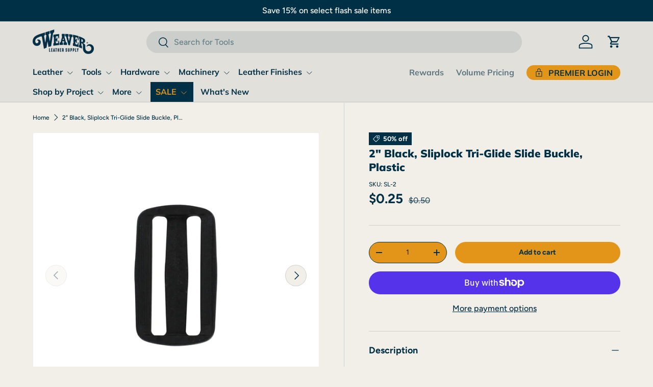

--- FILE ---
content_type: text/css
request_url: https://www.weaverleathersupply.com/cdn/shop/t/412/assets/swatches.css?v=161285245796444253901769633655
body_size: 4068
content:
@charset "UTF-8";[data-swatch="alpine green"]{--swatch-color:#0d513f}[data-swatch=aluminum]{--swatch-color:#aaa8ab}[data-swatch="amazon green"]{--swatch-color:#008000}[data-swatch="antique brass"]{--swatch-color:#9c8246}[data-swatch="antique brown"]{--swatch-color:#663224}[data-swatch="antique chocolate"]{--swatch-color:#402f27}[data-swatch="antique copper"]{--swatch-color:#bd6f02}[data-swatch="antique gold"]{--swatch-color:#d4af37}[data-swatch="antique nickel"]{--swatch-color:#ababab}[data-swatch="antique silver"]{--swatch-color:#c0c0c0}[data-swatch=apricot]{--swatch-color:#ab5025}[data-swatch=aqua]{--swatch-color:#00ffff}[data-swatch="army green"]{--swatch-color:#808000}[data-swatch="autumn red"]{--swatch-color:#9e1d21}[data-swatch=avocado]{--swatch-color:#758b40}[data-swatch="bahama blue"]{--swatch-color:#007bc1}[data-swatch="baltic/purple"],[data-swatch="baltic/winter white"]{--swatch-color:#0000ff}[data-swatch="bark brown"]{--swatch-color:#c68446}[data-swatch="beetroot - jk 58"]{--swatch-color:#7c2b37}[data-swatch="beige (sand) - jk 25"],[data-swatch=beige]{--swatch-color:#f5f5dc}[data-swatch="biscay green/cinnamon/rasp/tan"],[data-swatch="biscay green/cinnamon/raspberr"]{--swatch-color:#e30b5d}[data-swatch="biscay green/cinnamon"]{--swatch-color:#7b362d}[data-swatch="bisque/charcoal"]{--swatch-color:#ffe4c4}[data-swatch="bk/dark red/turquoise/charcoal"]{--swatch-color:#b50012}[data-swatch="bk/wh/ivory/kgr/choc/buckskin"]{--swatch-color:#915226}[data-swatch="black -  jk 23"],[data-swatch="black - jk 23"],[data-swatch="black and white"],[data-swatch="black carbon"]{--swatch-color:#000000}[data-swatch="black cherry"]{--swatch-color:#6c3435}[data-swatch="black copper"]{--swatch-color:#222222}[data-swatch="black duratec\2122"],[data-swatch="black fleece on black"],[data-swatch="black pattern"],[data-swatch="black smarty"],[data-swatch="black ss"],[data-swatch="black w/aluminum zipper"],[data-swatch="black w/solid brass zipper"],[data-swatch="black/bisque"],[data-swatch="black/blue pattern"],[data-swatch="black/blue"],[data-swatch="black/brown"],[data-swatch="black/cactus"],[data-swatch="black/chocolate"],[data-swatch="black/gray/orange"]{--swatch-color:#000000}[data-swatch="black/gray/red"]{--swatch-color:#808080}[data-swatch="black/gray"],[data-swatch="black/hurricane blue/lime zest"],[data-swatch="black/hurricane blue"],[data-swatch="black/melon"]{--swatch-color:#000000}[data-swatch="black/neon green"]{--swatch-color:#39ff14}[data-swatch="black/orange"],[data-swatch="black/purple"],[data-swatch="black/red clay"],[data-swatch="black/red"]{--swatch-color:#000000}[data-swatch="black/saffron/mint"]{--swatch-color:#fbcf84}[data-swatch="black/sand"]{--swatch-color:#c2b280}[data-swatch="black/silver"]{--swatch-color:#000000}[data-swatch="black/tan/white"]{--swatch-color:#d2b48c}[data-swatch="black/tan"]{--swatch-color:#000000}[data-swatch="black/turquoise/buckskin/white"]{--swatch-color:#ffffff}[data-swatch="black/turquoise/buckskin"]{--swatch-color:#40e0d0}[data-swatch="black/turquoise/tan"],[data-swatch="black/turquoise"],[data-swatch="black/white"]{--swatch-color:#000000}[data-swatch="black/yellow"]{--swatch-color:#ffff00}[data-swatch=black]{--swatch-color:#000000}[data-swatch="blaze orange"]{--swatch-color:#ff6700}[data-swatch=bleached]{--swatch-color:#dad8c1}[data-swatch="blue - jk s36"]{--swatch-color:#0000ff}[data-swatch="blue bay/dark g"],[data-swatch="blue bay/dark gray"],[data-swatch="blue bay/dk gry"]{--swatch-color:#00b7ba}[data-swatch="blue camo"]{--swatch-color:#00a4c0}[data-swatch="blue geo"]{--swatch-color:#8cddff}[data-swatch="blue granite - jk n65"]{--swatch-color:#5f5c6d}[data-swatch="blue heaven"]{--swatch-color:#54889d}[data-swatch="blue spiral"]{--swatch-color:#23aeb0}[data-swatch="blue zircon"]{--swatch-color:#00acba}[data-swatch="blue/black/gray"],[data-swatch="blue/black/white"],[data-swatch="blue/black"],[data-swatch="blue/brown"],[data-swatch="blue/gray"],[data-swatch="blue/lime green"],[data-swatch="blue/orange/lime"],[data-swatch="blue/orange"],[data-swatch="blue/raspberry"],[data-swatch="blue/silver/purple"],[data-swatch="blue/tan"],[data-swatch="blue/turquoise/green"],[data-swatch="blue/white"],[data-swatch="blue/yellow"]{--swatch-color:#0000ff}[data-swatch=blue]{--swatch-color:#0000FF}[data-swatch=blush]{--swatch-color:#a2476a}[data-swatch="bomber brown"]{--swatch-color:#5c311e}[data-swatch=bordeaux]{--swatch-color:#7c476b}[data-swatch=brandy]{--swatch-color:#d39775}[data-swatch="brass plated"]{--swatch-color:#cfa950}[data-swatch=brindle]{--swatch-color:#66422c}[data-swatch=brite]{--swatch-color:#cecacc}[data-swatch="british brown"]{--swatch-color:#883120}[data-swatch=bronze]{--swatch-color:#a77a40}[data-swatch="brown and white"],[data-swatch="brown w/solid brass zipper"]{--swatch-color:#a52a2a}[data-swatch="brown/black"]{--swatch-color:#8c3d20}[data-swatch="brown/indigo blue"],[data-swatch="brown/tan"],[data-swatch="brown/turquoise"]{--swatch-color:#a52a2a}[data-swatch=brown]{--swatch-color:#964B00}[data-swatch="brushed nickel"]{--swatch-color:#beb4ab}[data-swatch="brushed stainless steel"]{--swatch-color:#d2cec8}[data-swatch=buckskin]{--swatch-color:#e7cfad}[data-swatch="buffed black"]{--swatch-color:#000000}[data-swatch=bumblebee]{--swatch-color:#ffeb36}[data-swatch="burgundy/navy"],[data-swatch="burgundy/tan"],[data-swatch="burgundy/turquoise"],[data-swatch=burgundy]{--swatch-color:#800020}[data-swatch="burnt whiskey"]{--swatch-color:#673e2a}[data-swatch=buttercup]{--swatch-color:#f7a43c}[data-swatch="cactus green"],[data-swatch=cactus]{--swatch-color:#353422}[data-swatch="cadet blue"]{--swatch-color:#0c3046}[data-swatch=camel]{--swatch-color:#ae3e24}[data-swatch="candy pink"]{--swatch-color:#e3b2b9}[data-swatch="canyon red"]{--swatch-color:#63473e}[data-swatch="canyon river"]{--swatch-color:#246e58}[data-swatch="canyon rose"]{--swatch-color:#63473e}[data-swatch="capri blue"]{--swatch-color:#00b5ee}[data-swatch="capri gold"]{--swatch-color:#6f2f16}[data-swatch="charcoal/ash/black/peach"]{--swatch-color:#000000}[data-swatch="charcoal/ash/black/white"]{--swatch-color:#454140}[data-swatch="charcoal/black/dark red"]{--swatch-color:#8b0000}[data-swatch="charcoal/black/red"]{--swatch-color:#ff0000}[data-swatch="charcoal/black/white"]{--swatch-color:#000000}[data-swatch="charcoal/gray taupe"],[data-swatch="charcoal/tan"]{--swatch-color:#454140}[data-swatch="charcoal/teal"]{--swatch-color:#008080}[data-swatch="charcoal/turquo"],[data-swatch="charcoal/turquoise"]{--swatch-color:#454140}[data-swatch="charcoal/white/black/ash/rust"]{--swatch-color:#b7410e}[data-swatch="charcoal/white"],[data-swatch=charcoal]{--swatch-color:#454140}[data-swatch="chestnut side"],[data-swatch=chestnut]{--swatch-color:#954535}[data-swatch=chevron]{--swatch-color:#06917f}[data-swatch="chili pepper red"],[data-swatch="chili red pepper"]{--swatch-color:#e6373e}[data-swatch="chocolate/hurri"],[data-swatch="chocolate/hurricane blue"],[data-swatch="chocolate/paste"]{--swatch-color:#d2691e}[data-swatch=chocolate]{--swatch-color:#915226}[data-swatch="chrome brass"],[data-swatch="chrome over brass"]{--swatch-color:#c2c1c1}[data-swatch="chrome plated"]{--swatch-color:#ebeceb}[data-swatch="cinnamon/indigo blue"]{--swatch-color:#4b0082}[data-swatch=cinnamon]{--swatch-color:#7b362d}[data-swatch=clear]{--swatch-color:#e5e6e3}[data-swatch="clover green/white"]{--swatch-color:#435920}[data-swatch="cobalt blue"]{--swatch-color:#0047ab}[data-swatch="coffee bean"]{--swatch-color:#4d4538}[data-swatch=coffee]{--swatch-color:#6f4e37}[data-swatch=cognac]{--swatch-color:#87301b}[data-swatch=concord]{--swatch-color:#7c315c}[data-swatch=cooper]{--swatch-color:#615549}[data-swatch="copper plated"]{--swatch-color:#ebeceb}[data-swatch=copper]{--swatch-color:#92655d}[data-swatch="coral/mint"],[data-swatch=coral]{--swatch-color:#ff7f50}[data-swatch=cordovan]{--swatch-color:#893f45}[data-swatch="cornflower blue/black"]{--swatch-color:#6495ed}[data-swatch="crazy horse black"]{--swatch-color:#000000}[data-swatch="crazy horse brown"]{--swatch-color:#a52a2a}[data-swatch="crazy horse gray"]{--swatch-color:#555553}[data-swatch="crazy horse"]{--swatch-color:#302521}[data-swatch="cream - jk 6"],[data-swatch="cream/burgundy"],[data-swatch="cream/navy"],[data-swatch="cream/turquoise"],[data-swatch=cream]{--swatch-color:#fffdd0}[data-swatch="crimson aztec"]{--swatch-color:#474544}[data-swatch="croco cognac"]{--swatch-color:#331c15}[data-swatch=crystal]{--swatch-color:#e9e7e5}[data-swatch="dahlia/purple"]{--swatch-color:#800080}[data-swatch="dark blue/turquoise"],[data-swatch="dark blue"]{--swatch-color:#00008b}[data-swatch="dark brown/turquoise"],[data-swatch="dark brown"]{--swatch-color:#654321}[data-swatch="dark chocolate"]{--swatch-color:#4f291c}[data-swatch="dark gray/orange"],[data-swatch="dark gray"],[data-swatch="dark grey"]{--swatch-color:#a9a9a9}[data-swatch="dark purple/sky blue/lime grn"]{--swatch-color:#800080}[data-swatch="dark red/black"],[data-swatch="dark red/charcoal"],[data-swatch="dark red"]{--swatch-color:#8b0000}[data-swatch="dark sky"]{--swatch-color:#3f4855}[data-swatch="dark slate/oran"],[data-swatch="dark slate/orange"]{--swatch-color:#4a5553}[data-swatch="dark turquoise"]{--swatch-color:#0589af}[data-swatch="dazzling blue/black"]{--swatch-color:#3e6fb7}[data-swatch="dazzling blue/turquoise"]{--swatch-color:#0000ff}[data-swatch="dazzling blue"]{--swatch-color:#3e6fb7}[data-swatch="denim blue"],[data-swatch="denim star"],[data-swatch=denim]{--swatch-color:#1560bd}[data-swatch="desert gold"]{--swatch-color:#c4b78f}[data-swatch="desert pull"]{--swatch-color:#775438}[data-swatch="desert tan"]{--swatch-color:#b1a688}[data-swatch=desert]{--swatch-color:#683c23}[data-swatch="digital blue"]{--swatch-color:#00bbd4}[data-swatch="digital green"]{--swatch-color:#b7d145}[data-swatch="digital orange"]{--swatch-color:#f47c41}[data-swatch=digital]{--swatch-color:#14100e}[data-swatch="diva pink"]{--swatch-color:#ff1659}[data-swatch="doe tan"]{--swatch-color:#b47f2f}[data-swatch=dragon]{--swatch-color:#e65390}[data-swatch="emerald green"]{--swatch-color:#50c878}[data-swatch=emerald]{--swatch-color:#046307}[data-swatch="english bridle"]{--swatch-color:#d05929}[data-swatch="english toast"]{--swatch-color:#ac6c27}[data-swatch=erinite]{--swatch-color:#455737}[data-swatch=evergreen]{--swatch-color:#26453e}[data-swatch=exotic]{--swatch-color:#492c1e}[data-swatch=exuberance]{--swatch-color:#9a1b20}[data-swatch="flame red"]{--swatch-color:#ff0000}[data-swatch=flames]{--swatch-color:#f49b37}[data-swatch="flaming orange"]{--swatch-color:#ef3201}[data-swatch="flat black"]{--swatch-color:#000000}[data-swatch="flat white"]{--swatch-color:#ffffff}[data-swatch="floral watercolor"]{--swatch-color:#29549f}[data-swatch="forest green"]{--swatch-color:#228b22}[data-swatch=forsythia]{--swatch-color:#ffc801}[data-swatch="french blue/gray"],[data-swatch="french blue"]{--swatch-color:#0072bb}[data-swatch=fuchsia]{--swatch-color:#ff00ff}[data-swatch="georgia peach"]{--swatch-color:#fac19f}[data-swatch="gift box blue"]{--swatch-color:#84d0d0}[data-swatch="glazed brown"]{--swatch-color:#784b38}[data-swatch="gold plated"]{--swatch-color:#e9c78a}[data-swatch="gold speckled"],[data-swatch=gold]{--swatch-color:#ffd700}[data-swatch="golden brown"]{--swatch-color:#996515}[data-swatch="golden oak"]{--swatch-color:#f4ba78}[data-swatch=golden]{--swatch-color:#ffd700}[data-swatch=goldenrod]{--swatch-color:#da842c}[data-swatch=grape]{--swatch-color:#6f2da8}[data-swatch=graphite]{--swatch-color:#b1b0ab}[data-swatch="gray compass"]{--swatch-color:#bababa}[data-swatch="gray pattern"],[data-swatch="gray/aqua"],[data-swatch="gray/black"],[data-swatch="gray/blue"]{--swatch-color:#808080}[data-swatch="gray/lavender/mint"]{--swatch-color:#e6e6fa}[data-swatch="gray/navy/blue"]{--swatch-color:#000080}[data-swatch="gray/orange"],[data-swatch="gray/pink"],[data-swatch="gray/purple"],[data-swatch=gray]{--swatch-color:#808080}[data-swatch="green - jk n63"]{--swatch-color:#008000}[data-swatch="green camo"]{--swatch-color:#d0e065}[data-swatch="green/tan"],[data-swatch="green/white"],[data-swatch=green],[data-swatch=grey]{--swatch-color:#008000}[data-swatch=grizzly]{--swatch-color:#7d4f39}[data-swatch=gunmetal]{--swatch-color:#615d57}[data-swatch="havana cigar - jk 77"],[data-swatch=havana],[data-swatch="havanna cigar - jk 77"]{--swatch-color:#3b2b2c}[data-swatch=hazelnut]{--swatch-color:#ae9f80}[data-swatch="hb/bk"]{--swatch-color:#0098ab}[data-swatch=henna]{--swatch-color:#572526}[data-swatch=honey]{--swatch-color:#c36a35}[data-swatch=honeycomb]{--swatch-color:#6fc8b9}[data-swatch="hot pink"]{--swatch-color:#ff69b4}[data-swatch="hunter green - jk 11"],[data-swatch="hunter green/kelly green"],[data-swatch="hunter green/tan"],[data-swatch="hunter green"]{--swatch-color:#355e3b}[data-swatch="hurr blue/navy"],[data-swatch="hurricane blue/black"],[data-swatch="hurricane blue/dark red/navy"],[data-swatch="hurricane blue/pink/purple"],[data-swatch="hurricane blue/royal blue/rose"],[data-swatch="hurricane blue"]{--swatch-color:#0098ab}[data-swatch="ice blue"],[data-swatch="ice ice blue"]{--swatch-color:#1ac5d3}[data-swatch="imported natural"]{--swatch-color:#d5b5aa}[data-swatch="indigo blue/dar"],[data-swatch="indigo blue/dark red"],[data-swatch="indigo blue/tan"],[data-swatch=indigo]{--swatch-color:#4b0082}[data-swatch=insignia]{--swatch-color:#b01053}[data-swatch="ivory/black/red"]{--swatch-color:#ff0000}[data-swatch=ivory]{--swatch-color:#fffff0}[data-swatch=jade]{--swatch-color:#00a48b}[data-swatch="jamaican joy"]{--swatch-color:#ed1653}[data-swatch=jeans]{--swatch-color:#0c5c65}[data-swatch="jet black"]{--swatch-color:#000000}[data-swatch="kango tobac"]{--swatch-color:#92655d}[data-swatch="large - black"]{--swatch-color:#343339}[data-swatch="large - gray"]{--swatch-color:#8d8f9b}[data-swatch="lava orange"]{--swatch-color:#ffa500}[data-swatch="lavender/mint/gray"],[data-swatch="lavender/mustard/purple/rasp"],[data-swatch="lavender/orange"],[data-swatch=lavender]{--swatch-color:#e6e6fa}[data-swatch="lemon curry"]{--swatch-color:#f3aa1d}[data-swatch="leopard with gold"]{--swatch-color:#cc8659}[data-swatch="leopard/serape/aztec"]{--swatch-color:#bf7546}[data-swatch=leopard]{--swatch-color:#000000}[data-swatch="light blue"]{--swatch-color:#add8e6}[data-swatch="light brown"]{--swatch-color:#b5651d}[data-swatch="light gray"]{--swatch-color:#d3d3d3}[data-swatch="light green"]{--swatch-color:#90ee90}[data-swatch="light grey"]{--swatch-color:#d3d3d3}[data-swatch="light purple/light blue/light"]{--swatch-color:#add8e6}[data-swatch="light siam"]{--swatch-color:#d32027}[data-swatch=lilac]{--swatch-color:#c8a2c8}[data-swatch="lime green"]{--swatch-color:#32cd32}[data-swatch="lime zest/black"],[data-swatch="lime zest/h blue/purple jazz"],[data-swatch="lime zest"]{--swatch-color:#78b848}[data-swatch="lime/black/gray"],[data-swatch="lime/black"]{--swatch-color:#00ff00}[data-swatch="lime/blue/olive/gray"]{--swatch-color:#808000}[data-swatch="lime/blue"],[data-swatch="lime/green"],[data-swatch="lime/hurricane blue/royal blue"],[data-swatch="lime/lavender"],[data-swatch="lime/navy"],[data-swatch="lime/pink"],[data-swatch="lime/purple"]{--swatch-color:#00ff00}[data-swatch="lime/slate blue/olive/gray"]{--swatch-color:#808000}[data-swatch=lime]{--swatch-color:#00ff00}[data-swatch="london tan"]{--swatch-color:#ea9556}[data-swatch="louisiana daisy"]{--swatch-color:#a25e3d}[data-swatch="lunar yellow"]{--swatch-color:#ffff00}[data-swatch=magenta]{--swatch-color:#ff00ff}[data-swatch=mahogany]{--swatch-color:#c04000}[data-swatch="maize fleece on brown"],[data-swatch=maize]{--swatch-color:#f2c649}[data-swatch="maroon/gray/white"],[data-swatch=maroon]{--swatch-color:#800000}[data-swatch="matte black"]{--swatch-color:#000000}[data-swatch="matte chocolate"]{--swatch-color:#d2691e}[data-swatch=mauve]{--swatch-color:#a1625e}[data-swatch="mayan coral"]{--swatch-color:#e85f79}[data-swatch="medium - black"]{--swatch-color:#343339}[data-swatch="medium - gray"]{--swatch-color:#8d8f9b}[data-swatch="medium brown"]{--swatch-color:#80604d}[data-swatch=melon]{--swatch-color:#fdbcb4}[data-swatch="memphis brown"]{--swatch-color:#472718}[data-swatch=merlot]{--swatch-color:#743039}[data-swatch="mid brown - jk 7"]{--swatch-color:#a52a2a}[data-swatch="military bronze"]{--swatch-color:#815a45}[data-swatch="milled black"]{--swatch-color:#000000}[data-swatch="milled chocolate"]{--swatch-color:#d2691e}[data-swatch="mint/black/gray"],[data-swatch="mint/black"]{--swatch-color:#98ff98}[data-swatch="mint/gray"]{--swatch-color:#9bbc8d}[data-swatch="mint/lavender/gray"],[data-swatch=mint]{--swatch-color:#98ff98}[data-swatch=moss]{--swatch-color:#665b35}[data-swatch=multi]{--swatch-image: url(//www.weaverleathersupply.com/cdn/shop/files/multi_250x250.png?v=12504160220035641175) }[data-swatch="mustard yellow"],[data-swatch=mustard]{--swatch-color:#ffdb58}[data-swatch="natural side"],[data-swatch="natural w/brown"],[data-swatch="natural with brown"],[data-swatch="natural/dark red"],[data-swatch=natural]{--swatch-color:#daa27b}[data-swatch="navy blue"],[data-swatch="navy/baltic"],[data-swatch="navy/blue"],[data-swatch="navy/dark red/white"],[data-swatch="navy/lime strip"],[data-swatch="navy/lime stripe"],[data-swatch="navy/lime"],[data-swatch="navy/natural"],[data-swatch="navy/red"],[data-swatch="navy/turquoise"],[data-swatch=navy]{--swatch-color:#000080}[data-swatch="neon green"]{--swatch-color:#39ff14}[data-swatch=neutral]{--swatch-color:#f6be9b}[data-swatch="nickel brass"]{--swatch-color:#c8bdbc}[data-swatch="nickel gold"]{--swatch-color:#a3895e}[data-swatch="nickel over brass"]{--swatch-color:#c8bdbc}[data-swatch="nickel plated"]{--swatch-color:#b0aab0}[data-swatch="old silver with copper"]{--swatch-color:#d8c6a7}[data-swatch="olive drab"]{--swatch-color:#6b8e23}[data-swatch="olive green"],[data-swatch=olive]{--swatch-color:#808000}[data-swatch="orange - jk n64"]{--swatch-color:#ffa500}[data-swatch="orange camo"]{--swatch-color:#f06c33}[data-swatch="orange crush"]{--swatch-color:#f17f05}[data-swatch="orange/black"],[data-swatch="orange/gray"],[data-swatch="orange/mint"],[data-swatch="orange/red"]{--swatch-color:#ffa500}[data-swatch=orange]{--swatch-color:#FFA500}[data-swatch="orbit orange"]{--swatch-color:#fe852a}[data-swatch="orbit yellow"]{--swatch-color:#e6e516}[data-swatch=oxblood]{--swatch-color:#842033}[data-swatch="pacific blue"]{--swatch-color:#2b87bf}[data-swatch="pale blue"]{--swatch-color:#add8e6}[data-swatch="pale yellow"]{--swatch-color:#ffffbf}[data-swatch="paradise purple"]{--swatch-color:#800080}[data-swatch="parisian pink"]{--swatch-color:#ee245e}[data-swatch=pecan]{--swatch-color:#784838}[data-swatch="penny copper"]{--swatch-color:#f0a584}[data-swatch=pewter]{--swatch-color:#474849}[data-swatch="pink - jk 165"],[data-swatch="pink - jk165"]{--swatch-color:#ffc0cb}[data-swatch="pink fusion/bk"],[data-swatch="pink fusion/black"],[data-swatch="pink fusion"]{--swatch-color:#ef699e}[data-swatch="pink/black/gray"],[data-swatch="pink/black"],[data-swatch="pink/blue"],[data-swatch="pink/brown"],[data-swatch="pink/charcoal"],[data-swatch="pink/gold/turquoise"],[data-swatch="pink/gray"],[data-swatch="pink/navy"],[data-swatch="pink/purple stripe"]{--swatch-color:#ffc0cb}[data-swatch=pink]{--swatch-color:#FFC0CB}[data-swatch="pistachio green"],[data-swatch="pistachio/graphite/brown"]{--swatch-color:#77b082}[data-swatch="pk fusion/pu jazz/h blue/lime"]{--swatch-color:#ef699e}[data-swatch="plaid aztec"]{--swatch-color:#7e4556}[data-swatch=plastic]{--swatch-color:#0d34f9}[data-swatch="plum space dye"]{--swatch-color:#875587}[data-swatch="plum wine/pink"]{--swatch-color:#ae468e}[data-swatch=plum]{--swatch-color:#dda0dd}[data-swatch="pop art"]{--swatch-color:#e2549e}[data-swatch="popsicle green"]{--swatch-color:#91c83e}[data-swatch="prince purple"]{--swatch-color:#7d697e}[data-swatch=prism]{--swatch-color:#1b6980}[data-swatch=pumpkin]{--swatch-color:#ff7518}[data-swatch="purple - jk 80"],[data-swatch="purple geo"],[data-swatch="purple -j k 80"]{--swatch-color:#800080}[data-swatch="purple jazz/bk"],[data-swatch="purple jazz/black"],[data-swatch="purple jazz"]{--swatch-color:#5f2d50}[data-swatch="purple sage"]{--swatch-color:#c04e69}[data-swatch="purple/black/teal"]{--swatch-color:#008080}[data-swatch="purple/black"],[data-swatch="purple/mint/white"],[data-swatch="purple/orchid"],[data-swatch="purple/silver"],[data-swatch="purple/white"],[data-swatch=purple]{--swatch-color:#800080}[data-swatch=rainbow]{--swatch-color:#ff7a0d}[data-swatch="rasp/black/white"],[data-swatch="raspberry/black/white"],[data-swatch="raspberry/charcoal"],[data-swatch="raspberry/gray"],[data-swatch="raspberry/navy"],[data-swatch=raspberry]{--swatch-color:#e30b5d}[data-swatch="red - jk 62"],[data-swatch="red dahlia"],[data-swatch="red/black"]{--swatch-color:#ff0000}[data-swatch="red/blue/gray"]{--swatch-color:#0000ff}[data-swatch="red/gray"]{--swatch-color:#ff0000}[data-swatch="red/turquoise"]{--swatch-color:#FF0000}[data-swatch="red/white"]{--swatch-color:#ff0000}[data-swatch=red]{--swatch-color:#FF0000}[data-swatch=redwood]{--swatch-color:#76412f}[data-swatch="rich brown"]{--swatch-color:#583f3a}[data-swatch="rio red"]{--swatch-color:#ee224c}[data-swatch="riot red"]{--swatch-color:#cd6b61}[data-swatch="rose gold"]{--swatch-color:#b76e79}[data-swatch="rose pink"]{--swatch-color:#ff66cc}[data-swatch="royal blue - jk 14"],[data-swatch="royal blue/berry"],[data-swatch="royal blue"]{--swatch-color:#4169e1}[data-swatch="ruby red"]{--swatch-color:#ff0000}[data-swatch="russet brown"],[data-swatch=russet]{--swatch-color:#80461b}[data-swatch=rust]{--swatch-color:#b7410e}[data-swatch="saddle tan"]{--swatch-color:#b05726}[data-swatch=sage]{--swatch-color:#4e4d48}[data-swatch="sailor blue"]{--swatch-color:#004661}[data-swatch=salmon]{--swatch-color:#ff8c69}[data-swatch="sand/brown"]{--swatch-color:#8c3d20}[data-swatch="sand/navy"],[data-swatch="sand/plum"],[data-swatch="sand/turquoise stripe"],[data-swatch="sand/turquoise"],[data-swatch=sand]{--swatch-color:#c2b280}[data-swatch=sandstone]{--swatch-color:#5a5250}[data-swatch="sangria/gold"]{--swatch-color:#742728}[data-swatch="sax blue"]{--swatch-color:#324e71}[data-swatch=scarlet]{--swatch-color:#ff2400}[data-swatch="sea foam"]{--swatch-color:#33dbc2}[data-swatch="sedona grey"]{--swatch-color:#2b2a2f}[data-swatch="silver - jk 85"]{--swatch-color:#c0c0c0}[data-swatch="silver plated"]{--swatch-color:#bababa}[data-swatch="silver spark"]{--swatch-color:#f4f9fb}[data-swatch=silver]{--swatch-color:#C0C0C0}[data-swatch="sky blue/raspberry/lime green"],[data-swatch=sky]{--swatch-color:#87ceeb}[data-swatch="slate blue"]{--swatch-color:#6a5acd}[data-swatch="slate/fuchsia"],[data-swatch=slate]{--swatch-color:#708090}[data-swatch="smarty black"]{--swatch-color:#000000}[data-swatch="smarty buffed black copper"]{--swatch-color:#92655d}[data-swatch="smarty buffed black silver"]{--swatch-color:#c0c0c0}[data-swatch="smarty chocolate"]{--swatch-color:#915226}[data-swatch="smarty natural"]{--swatch-color:#daa27b}[data-swatch="smarty russet"]{--swatch-color:#80461b}[data-swatch="smarty tan"]{--swatch-color:#d2b48c}[data-swatch="solid black"]{--swatch-color:#000000}[data-swatch="solid brass"]{--swatch-color:#d9c93b}[data-swatch="solid copper"]{--swatch-color:#ebeceb}[data-swatch="ss with black"],[data-swatch="stainless steel with black"]{--swatch-color:#c5c2ba}[data-swatch="stainless steel"]{--swatch-color:#a1a198}[data-swatch="starlite blue"]{--swatch-color:#447cb7}[data-swatch="steel grey"]{--swatch-color:#7b9095}[data-swatch=steel]{--swatch-color:#918a91}[data-swatch="sterling silver"]{--swatch-color:#b7bdbb}[data-swatch="strawberry/charcoal"]{--swatch-color:#fd6266}[data-swatch=striped]{--swatch-color:#f49b37}[data-swatch=sunflower]{--swatch-color:#ffbf2d}[data-swatch="sunset yellow"]{--swatch-color:#fdb813}[data-swatch=sunset]{--swatch-color:#73423b}[data-swatch="switchback-chocolate/gold"]{--swatch-color:#d2691e}[data-swatch="tahitian pink"]{--swatch-color:#ee306b}[data-swatch="tan/black"],[data-swatch="tan/brown"],[data-swatch="tan/dark brown"],[data-swatch="tan/gray"],[data-swatch=tan]{--swatch-color:#d2b48c}[data-swatch="taupe/dazzling blue"],[data-swatch=taupe]{--swatch-color:#483c32}[data-swatch="teal carbon"]{--swatch-color:#008080}[data-swatch="teal green/mustard/cinnamon"]{--swatch-color:#ffdb58}[data-swatch="teal green/mustard/purple/rasp"]{--swatch-color:#008080}[data-swatch="teal/fawn/turquoise/bk/white"]{--swatch-color:#40e0d0}[data-swatch="teal/gray/black"],[data-swatch="teal/gray/orange"],[data-swatch="teal/green"],[data-swatch="teal/pink"],[data-swatch="teal/purple"],[data-swatch="teal/red stripe"],[data-swatch="teal/white"],[data-swatch=teal]{--swatch-color:#008080}[data-swatch="tie dye"]{--swatch-color:#049dce}[data-swatch=tiffany]{--swatch-color:#80cfc6}[data-swatch=timber]{--swatch-color:#6f6056}[data-swatch=toast]{--swatch-color:#977366}[data-swatch="tropic sun yellow"]{--swatch-color:#f2ea01}[data-swatch="turquoise copper"]{--swatch-color:#009b89}[data-swatch="turquoise geo"],[data-swatch="turquoise pattern"],[data-swatch="turquoise/black"],[data-swatch="turquoise/brown/tan"]{--swatch-color:#40e0d0}[data-swatch="turquoise/charcoal"]{--swatch-color:#454140}[data-swatch="turquoise/gray"]{--swatch-color:#40e0d0}[data-swatch="turquoise/hot pink/br.yellow"]{--swatch-color:#ff69b4}[data-swatch=turquoise]{--swatch-color:#30D5C8}[data-swatch="tuxedo black"]{--swatch-color:#000000}[data-swatch=vachetta]{--swatch-color:#efae6f}[data-swatch="vintage cowboy"]{--swatch-color:#985e2e}[data-swatch="vintage rose"]{--swatch-color:#ceb5b4}[data-swatch="violet duratec\2122"],[data-swatch=violet]{--swatch-color:#ee82ee}[data-swatch=walnut]{--swatch-color:#683920}[data-swatch=wheat]{--swatch-color:#f5deb3}[data-swatch=whiskey]{--swatch-color:#933f26}[data-swatch="white - jk 1"]{--swatch-color:#ffffff}[data-swatch="white/black/blue"]{--swatch-color:#0000ff}[data-swatch=white]{--swatch-color:#FFFFFF}[data-swatch=wine]{--swatch-color:#722f37}[data-swatch="yellow - jk n 62"],[data-swatch="yellow - jk n62"]{--swatch-color:#ffff00}[data-swatch=yellow]{--swatch-color:#FFFF00}[data-swatch="yuma-black/bisque"]{--swatch-color:#000000}[data-swatch="yuma-cream/turquoise"]{--swatch-color:#fffdd0}[data-swatch="yuma-indigo blue/dark red"]{--swatch-color:#4b0082}[data-swatch="yuma-navy/baltic"]{--swatch-color:#000080}[data-swatch="zinc plated"]{--swatch-color:#eeedec}
/*# sourceMappingURL=/cdn/shop/t/412/assets/swatches.css.map?v=161285245796444253901769633655 */


--- FILE ---
content_type: text/javascript; charset=utf-8
request_url: https://www.weaverleathersupply.com/products/sl-2.js
body_size: 664
content:
{"id":7254828253324,"title":"2\" Black, Sliplock Tri-Glide Slide Buckle, Plastic","handle":"sl-2","description":"\u003cul\u003e\n  \u003cli\u003eOur 2\" Plastic Sliplock Tri Glide slide can be used with webbing to create straps, belts and harnesses for bags, packs and gear of all kinds including travel, camping, pet, bicycle, etc.\u003c\/li\u003e\n  \u003cli\u003eGauge: \u003cstrong\u003e7mm\u003c\/strong\u003e\n\u003c\/li\u003e\n  \u003cli\u003eStrapping Size: \u003cstrong\u003e2\"\u003c\/strong\u003e\n\u003c\/li\u003e\n  \u003cli\u003eTotal Width: \u003cstrong\u003e35mm\u003c\/strong\u003e\n\u003c\/li\u003e\n  \u003cli\u003eTotal Height: \u003cstrong\u003e60mm\u003c\/strong\u003e\n\u003c\/li\u003e\n  \u003cli\u003eBase Material: \u003cstrong\u003ePlastic\u003c\/strong\u003e\n\u003c\/li\u003e\n  \u003cli\u003eMade in USA\u003c\/li\u003e\n  \u003cli\u003e\u003cem\u003eBerry Compliant\u003c\/em\u003e\u003c\/li\u003e\n\u003c\/ul\u003e","published_at":"2023-02-10T09:45:10-05:00","created_at":"2023-02-08T15:45:54-05:00","vendor":"Ohio Travel Bag","type":"Rings \u0026 Slides","tags":["__otb","MixMatchBuckle"],"price":25,"price_min":25,"price_max":25,"available":true,"price_varies":false,"compare_at_price":50,"compare_at_price_min":50,"compare_at_price_max":50,"compare_at_price_varies":false,"variants":[{"id":41297460363404,"title":"Default Title","option1":"Default Title","option2":null,"option3":null,"sku":"SL-2","requires_shipping":true,"taxable":true,"featured_image":null,"available":true,"name":"2\" Black, Sliplock Tri-Glide Slide Buckle, Plastic","public_title":null,"options":["Default Title"],"price":25,"weight":7,"compare_at_price":50,"inventory_management":"shopify","barcode":"842683145025","quantity_rule":{"min":1,"max":null,"increment":1},"quantity_price_breaks":[],"requires_selling_plan":false,"selling_plan_allocations":[]}],"images":["\/\/cdn.shopify.com\/s\/files\/1\/0611\/5809\/7036\/files\/ohio-travel-bag-rings-slides-2-black-sliplock-plastic-sl-2-sl-2-30377297543367_a5b87ab6-d673-4440-90eb-39215432da62.jpg?v=1725988969","\/\/cdn.shopify.com\/s\/files\/1\/0611\/5809\/7036\/files\/ohio-travel-bag-rings-slides-2-black-sliplock-plastic-sl-2-sl-2-30377297576135_d488b9ab-0957-4151-b5fd-23d8194a121d.jpg?v=1725988969"],"featured_image":"\/\/cdn.shopify.com\/s\/files\/1\/0611\/5809\/7036\/files\/ohio-travel-bag-rings-slides-2-black-sliplock-plastic-sl-2-sl-2-30377297543367_a5b87ab6-d673-4440-90eb-39215432da62.jpg?v=1725988969","options":[{"name":"Title","position":1,"values":["Default Title"]}],"url":"\/products\/sl-2","media":[{"alt":null,"id":26683155185804,"position":1,"preview_image":{"aspect_ratio":1.0,"height":2048,"width":2048,"src":"https:\/\/cdn.shopify.com\/s\/files\/1\/0611\/5809\/7036\/files\/ohio-travel-bag-rings-slides-2-black-sliplock-plastic-sl-2-sl-2-30377297543367_a5b87ab6-d673-4440-90eb-39215432da62.jpg?v=1725988969"},"aspect_ratio":1.0,"height":2048,"media_type":"image","src":"https:\/\/cdn.shopify.com\/s\/files\/1\/0611\/5809\/7036\/files\/ohio-travel-bag-rings-slides-2-black-sliplock-plastic-sl-2-sl-2-30377297543367_a5b87ab6-d673-4440-90eb-39215432da62.jpg?v=1725988969","width":2048},{"alt":null,"id":26683155218572,"position":2,"preview_image":{"aspect_ratio":1.0,"height":2049,"width":2048,"src":"https:\/\/cdn.shopify.com\/s\/files\/1\/0611\/5809\/7036\/files\/ohio-travel-bag-rings-slides-2-black-sliplock-plastic-sl-2-sl-2-30377297576135_d488b9ab-0957-4151-b5fd-23d8194a121d.jpg?v=1725988969"},"aspect_ratio":1.0,"height":2049,"media_type":"image","src":"https:\/\/cdn.shopify.com\/s\/files\/1\/0611\/5809\/7036\/files\/ohio-travel-bag-rings-slides-2-black-sliplock-plastic-sl-2-sl-2-30377297576135_d488b9ab-0957-4151-b5fd-23d8194a121d.jpg?v=1725988969","width":2048}],"requires_selling_plan":false,"selling_plan_groups":[]}